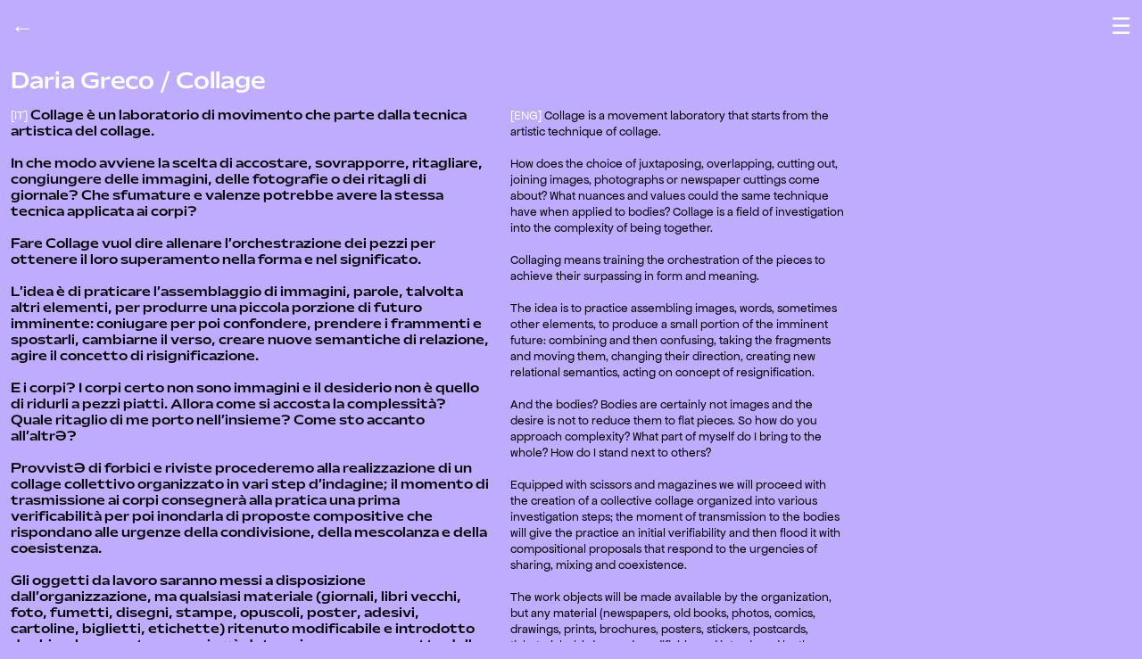

--- FILE ---
content_type: text/html
request_url: https://www.chiasma.eu/artist/greco/collage
body_size: 4228
content:
<!DOCTYPE html>
<html lang="en">
    <head>
        <title>Daria Greco / Collage</title>
        <meta charset="utf-8">
        <meta name="description" content="Chiasma è un organismo di produzione della danza riconosciuto dal MIC, fondato e diretto da Salvo Lombardo. I lavori di Chiasma si muovono tra la danza, il teatro e le arti visive con particolare attenzione ai linguaggi della video arte e sono ospitati in molti teatri e festival sia in Italia che all’estero. Chiasma si avvale inoltre della collaborazione di numerosi artistə tra danzatori, video artistə e sound designer puntando ad una contaminazione di linguaggi e ad una ricerca artistica interdisciplinare.">
        <meta name="keywords" content="chiasma, danza, roma, performance, artivisive, festival, interazioni, ctonia, lombardo, olivieri, d'intino, greco, mozzanega, lilli, sansone, anselmo, larena">
        
        <meta name="viewport" content="width=device-width, initial-scale=1, shrink-to-fit=no">
        <link href="https://cdn.jsdelivr.net/npm/bootstrap@5.0.2/dist/css/bootstrap.min.css" rel="stylesheet" integrity="sha384-EVSTQN3/azprG1Anm3QDgpJLIm9Nao0Yz1ztcQTwFspd3yD65VohhpuuCOmLASjC" crossorigin="anonymous">
        <link rel="stylesheet" type ="text/css" href="../../Chiasma_CSS/Project.css">
        <link rel="stylesheet" href="https://use.typekit.net/thb2pby.css">
        <link rel="stylesheet" href="https://cdnjs.cloudflare.com/ajax/libs/animate.css/4.1.1/animate.min.css">
    </head>

    <body style="background-color: #BFACFF; margin-top:10px; overflow: hidden;">

      <div id="drop-down-menu" style="display:none;" class="content row Mattone black link">
        <div class="Mattone new_nav row">
          <!--<span class="col-6 mt-1 left" style="font-size:26px;">MENU</span>-->
          <span class="col-6 mt-1 left" style="font-size:26px; color:#ffffff;">MENU</span>
          <button class="col-6 right white" onclick="toggle_menu()" style="background-color: transparent; border:none; font-size:26px;">↓</button>
        </div>
        <div class="col-12  pt-5" >  <a class="white" href="https://www.chiasma.eu/home"> HOME </a> </div>
        <div class="col-12  pt-4" >  <a class="white" href="https://www.chiasma.eu/about"> ABOUT </a> </div>
        <div class="col-12  pt-4" >  <a class="white" href="https://www.chiasma.eu/artists"> ARTISTS </a> </div>
        <div class="col-12 white menu-item pt-4">
          <button class="menu-btn m-0 p-0 white" style="height:6%; border:none; background-color: transparent;">INTERAZIONI FESTIVAL</button>
          <div class="submenu white" style="display: none;">
              <a class="col-12 white" href="https://www.chiasma.eu/Interazioni_Festival.html">2023</a>
              <a class="col-12 white" href="https://www.chiasma.eu/Interazioni_Programma_2022.html">2022</a>
          </div>
        </div>
        <!--<p class="col-12 black" style="height:6%;">  <a class="black" href="https://www.chiasma.eu/Interazioni_Festival.html"> INTERAZIONI FESTIVAL 2023</a> </p>
        <p class="col-12 black" style="height:6%;">  <a class="black" href="https://www.chiasma.eu/Interazioni_Programma_2022.html"> INTERAZIONI FESTIVAL 2022</a> </p>-->
        <div class="col-12 white pt-4" >  <a class="white" href="https://www.chiasma.eu/calendar"> CALENDAR </a> </div>
        <div class="col-12 white pt-4" >  <a class="white" href="https://www.chiasma.eu/special_projects"> SPECIAL PROJECTS </a> </div>
        <div class="col-12 white pt-4" >  <a class="white" href="https://www.chiasma.eu/contacts"> CONTACTS </a> </div>
      </div>

      <div class="view">
        <!--navbar-->
        <div class="Mattone new_nav row animate__animated animate__fadeIn animate__slower mb-3">
          <a class="col-6 mt-1" style="font-size:26px; opacity:1;" href="../daria-greco">←</a>
          <!--<button class="col-6 right" onclick="toggle_menu()" style="background-color:black; border:none;"><h4 id="menu" class="white" style="font-size:30px;">☰</h4></button>-->
          <button class="col-6 right white" onclick="toggle_menu()" style="background-color:#BFACFF; border:none; font-size:26px;">☰</button>
        </div>

        <!-- <button style="color:transparent;" class="navbar-toggler" type="button" data-toggle="collapse" data-target="#navbarNavAltMarkup" aria-controls="navbarNavAltMarkup" aria-expanded="false" aria-label="Toggle navigation">
        <span class="navbar-toggler-icon animate__animated animate__pulse animate__infinite	"><svg height="100%" width="100%"><circle  cx="50%" cy="50%" r="40%" stroke="black" stroke-width="1" fill="black" /></svg></span>
      </button> -->

        <!--space content-footer-->
        <!--<div class="sp"></div>-->

        <!--scrollable content-->
        <div class="content_artista Mattone row animate__animated animate__fadeIn animate__slower ">
            <div class="col-12 " style="padding-bottom:1vh;">
              <div id="a" class="white mt-2 pt-2 sticky-top" style=""><h4>Daria Greco / Collage<h4></div>
            </div>
              <div class="col-12 col-lg-9 m-0 p-0 row Mattone white" style="font-size:16px;">
                <p class="col-12 col-lg-7 black" style="font-size:14px; line-height:18px;">
                <span class="ApfelGrotezk" style="color:#ffffff; font-size:14px;">[IT]</span>
                Collage è un laboratorio di movimento che parte dalla tecnica artistica del
                collage.
                <br><br>In che modo avviene la scelta di accostare, sovrapporre, ritagliare, congiungere
                delle immagini, delle fotografie o dei ritagli di giornale? Che sfumature e
                valenze potrebbe avere la stessa tecnica applicata ai corpi?
                <br><br>Fare Collage vuol dire allenare l’orchestrazione dei pezzi per ottenere il loro
                superamento nella forma e nel significato.
                <br><br>L’idea è di praticare l’assemblaggio di immagini, parole, talvolta altri
                elementi, per produrre una piccola porzione di futuro imminente: coniugare per
                poi confondere, prendere i frammenti e spostarli, cambiarne il verso, creare
                nuove semantiche di relazione, agire il concetto di risignificazione.
                <br><br>E i corpi? I corpi certo non sono immagini e il desiderio non è quello di
                ridurli a pezzi piatti. Allora come si accosta la complessità? Quale ritaglio di
                me porto nell’insieme? Come sto accanto all’altrƏ?
                <br><br>ProvvistƏ di forbici e riviste procederemo alla realizzazione di un collage
                collettivo organizzato in vari step d’indagine; il momento di trasmissione ai
                corpi consegnerà alla pratica una prima verificabilità per poi inondarla di
                proposte compositive che rispondano alle urgenze della condivisione, della
                mescolanza e della coesistenza.
                <br><br>Gli oggetti da lavoro saranno messi a disposizione dall’organizzazione, ma
                qualsiasi materiale (giornali, libri vecchi, foto, fumetti, disegni, stampe,
                opuscoli, poster, adesivi, cartoline, biglietti, etichette) ritenuto
                modificabile e introdotto da chi ne ha appartenenza si può determinare come
                oggetto della pratica.
                <br><br>La pratica dura 3 ore ed è rivolta a un numero di persone che va da 5 a 10. È
                richiesto un abbigliamento soggettivamente comodo.
              </p>
              <p class="col-12 col-lg-5 ApfelGrotezk black" style="font-size:14px; line-height:18px;">
                <span style="color:#ffffff">[ENG]</span>
                Collage is a movement laboratory that starts from the artistic technique of
                collage.
                <br><br>How does the choice of juxtaposing, overlapping, cutting out, joining images,
                photographs or newspaper cuttings come about? What nuances and values ​​could
                the same technique have when applied to bodies? Collage is a field of
                investigation into the complexity of being together.
                <br><br>Collaging means training the orchestration of the pieces to achieve their
                surpassing in form and meaning.
                <br><br>The idea is to practice assembling images, words, sometimes other elements, to
                produce a small portion of the imminent future: combining and then confusing,
                taking the fragments and moving them, changing their direction, creating new
                relational semantics, acting on concept of resignification.
                <br><br>And the bodies? Bodies are certainly not images and the desire is not to reduce
                them to flat pieces. So how do you approach complexity? What part of myself do I
                bring to the whole? How do I stand next to others?
                <br><br>Equipped with scissors and magazines we will proceed with the creation of a
                collective collage organized into various investigation steps; the moment of
                transmission to the bodies will give the practice an initial verifiability and
                then flood it with compositional proposals that respond to the urgencies of
                sharing, mixing and coexistence.
                <br><br>The work objects will be made available by the organization, but any material
                (newspapers, old books, photos, comics, drawings, prints, brochures, posters,
                stickers, postcards, tickets, labels) deemed modifiable and introduced by those
                who belong to it can be determined as the object of the practice.
                <br><br>The practice lasts 3 hours and is aimed at a number of people ranging from 5 to
                10. Subjectively comfortable clothing is required.
              </p>
              <div class="col-12 col-lg-7">
                <iframe width="100%" height="400" src="https://www.youtube.com/embed/OjRh9MqY28c?si=RzCmrfj6feYsoPOJ" title="YouTube video player" frameborder="0" allow="accelerometer; autoplay; clipboard-write; encrypted-media; gyroscope; picture-in-picture; web-share" allowfullscreen></iframe>
                <!--<img class="mt-2 mb-1" style="width:100%" src="img/parentesi/1.jpg"></img>-->
                <br><br><br>
              </div>
              <div class="col-12 col-lg-5">
              </div>

            </div>
            <p class="col-12 col-lg-3 ApfelGrotezk black" style="font-size:14px; line-height:18px;">
              
              <!--<span style="color:#ffffff">[CREDITS ENG]<br></span>
              <span class="Fett">Idea</span>  Jacopo Ruben Dell’Abate e Daria Greco<br>
              <span class="Fett">Performance</span>  Jacopo Ruben Dell’Abate e Daria Greco<br>
              <span class="Fett">Sound</span>  Jacopo Ruben Dell’Abate
              <span class="Fett">Production</span>  Chiasma
              <span class="Fett"><br>With the support of</span> ORBITA | Spellbound Centro di Produzione Nazionale della Danza; Ostudio
              <span class="Fett"><br>With the support of</span> MIC – Ministero della Cultura
              <span style="color:#ffffff"><br><br><a href="rassegne_stampa/rs_parentesi.pdf">[RASSEGNA STAMPA]</a><br></span>-->
              <br><br><br><br><br><br><br><br><br><br><br><br><br><br>
            </p>
        </div>



      <script src="https://code.jquery.com/jquery-3.4.1.js"></script>
      <script src="https://stackpath.bootstrapcdn.com/bootstrap/4.2.1/js/bootstrap.min.js"></script>

      <script>

      document.addEventListener('DOMContentLoaded', (event) => {
          document.querySelector('.menu-btn').addEventListener('click', function() {
              var submenu = this.nextElementSibling;
              if (submenu.style.display === "block") {
                  submenu.style.display = "none";
              } else {
                  submenu.style.display = "block";
              }
          });
      });

      function toggle_menu(){
        if(document.getElementById('drop-down-menu').style.display === "none"){
          document.getElementById('drop-down-menu').style="display:block; color:white; font-size:20px; text-decoration: none; opacity:0.2;";
          document.getElementById('drop-down-menu').classList.add('animate__animated', 'animate__fadeIn', 'animate__fast', 'content', 'row', 'Mattone', 'right', 'link');
        }else{
        document.getElementById('drop-down-menu').style.display="none"}
      }

        let control=0;

        function recursiveFunction() {
          if(control==1){
            document.getElementById('menu').innerHTML='◩';
            control=0;
          }else{
            document.getElementById('menu').innerHTML='◪';
            control=1;
          }

        console.log('ciao');
        setTimeout(recursiveFunction, 300); // Call the function recursively after 1 second (1000 milliseconds)
      }

      recursiveFunction();

      </script>

    </body>
</html>


--- FILE ---
content_type: text/css
request_url: https://www.chiasma.eu/Chiasma_CSS/Project.css
body_size: 1153
content:
@font-face {
  font-family: "Mattone";
  src: url("../Fonts/Mattone/Mattone-150.woff2") format("woff2"),
       url("../Fonts/Mattone/Mattone-150.woff") format("woff");
}

@font-face {
  font-family: "Ortica";
  src: url("../Fonts/Ortica/Ortica-Light.woff2") format("woff2"),
       url("../Fonts/Ortica/Ortica-Light.woff") format("woff");
}

@font-face {
  font-family: "Porpora";
  src: url("../Fonts/Porpora/Porpora-Regular.woff2") format("woff2"),
       url("../Fonts/Porpora/Porpora-Regular.woff") format("woff");
}

@font-face {
  font-family: "ApfelGrotezk";
  src: url("../Fonts/ApfelGrotezk/ApfelGrotezk-Regular.woff2") format("woff2"),
       url("../Fonts/ApfelGrotezk/ApfelGrotezk-Regular.woff") format("woff");
}

@font-face {
  font-family: "Fett";
  src: url("../Fonts/ApfelGrotezk/ApfelGrotezk-Fett.woff2") format("woff2"),
       url("../Fonts/ApfelGrotezk/ApfelGrotezk-Fett.woff") format("woff");
}

.Porpora {
  font-family: Porpora;
  color: #000000;
}

.ApfelGrotezk {
  font-family: ApfelGrotezk;
  color: #000000;
  font-size: 16px;
}

.Fett {
  font-family: Fett;
  color: #000000;
}

body {

	height: 100vh;
  overflow: hidden;
}

@keyframes gradient {
	0% {
		background-position: 0% 50%;
	}
  25% {
    background-position: 30% 80%;
  }
	50% {
		background-position: 100% 50%;
	}
  75% {
    background-position: 20% 20%;
  }
	100% {
		background-position: 0% 50%;
	}
}

.Mattone {
  font-family: Mattone;
  color: #ffffff;
}

.Ortica {
  font-family: Ortica;
  color: #ffffff;
}

.view {
  height: 80vh;

  margin: 0;
  padding: 0;
}

.content {
  height: 85vh;
  width: 100vw;
  overflow: scroll;
  margin: 0;
  padding: 0;
}

.content_artista {
  display: flex;
  align-items: flex-start;
  justify-content: flex-start;
  align-self: flex-start;
  height: 94vh;
  width: 100vw;
  overflow: scroll;
  margin: 0;
  padding: 0;
}

.content_artisti {
  height: 70vh;
  width: 100vw;
  overflow: scroll;
  margin: 0;
  padding: 0;
}

.new_nav {
  height:5vh;
  width: 100vw;
  position: sticky;
  margin: 0;
  padding: 0;
}

.new_nav_artisti {
  height:10vh;
  width: 100vw;
  position: relative;
  margin: 0;
  padding: 0;
}

.right {
  text-align:right;
}

.white {
  color:white;
}

hr{
   padding: 0px;
   margin: 0px;
}

a{
  text-decoration: none;
  color:white;
}

.round {
  border-radius: 2px;
}

.dec_none {
  text-decoration: none;
}

.new_nav a {
  font-family: Mattone;
  float: left;
  color: #ffffff;
  text-decoration: none;
  font-size: 17px;
}

/* Change the color of links on hover */
.new_nav a:hover {
  background-color: ;
  color: pink;
}

a {
  opacity:0.5;
  color:white;
}
a:hover {
  opacity:1;
  color:white;
}

/* Add a color to the active/current link */
.new_nav a.active {
  background-color:;
  color: black;
}

.left {
  text-align: left;
}

.avoid_mobile {
  display: true;
}

@media (max-width : 480px){
  .avoid_mobile {
    display: none;
  }
}

.white {
  color: white;
}

.black {
  color: black;
}

.main{position:sticky;top:0;right:0;left:0;padding:0;}
.sticky-1{height:calc(100vh - 180px);position:;top:60px;bottom:0;width:100%;z-index:1}
.sticky-2{height:calc(100vh - 100px);margin-top:calc(100vh - 180px);position:sticky;top:120px;z-index:2}
.sticky-3{height:calc(100vh - 180px);position:sticky;top:180px;z-index:3}

.grad {
  background: radial-gradient(circle at 45.3% 1.32%, #ffffff, transparent 20%),radial-gradient(circle at 84.06% 17.15%, #00fc8b, transparent 57%),radial-gradient(circle at 16.34% 66.79%, #0032e8, transparent 100%),radial-gradient(circle at 50% 50%, #ffffff, #ffffff 100%);
	background-size: 125% 125%;
	animation: gradient 10s ease infinite;
}

.grad_2 {
  background: radial-gradient(circle at 45.3% 1.32%, #ffffff, transparent 15%),radial-gradient(circle at 84.06% 17.15%, #4c4fe3, transparent 57%),radial-gradient(circle at 16.34% 66.79%, #b28fe6, transparent 100%),radial-gradient(circle at 50% 50%, #ffffff, #ffffff 100%);
	background-size: 125% 125%;
	animation: gradient 15s ease infinite;
	height: 100vh;
}

@keyframes gradient {
	0% {
		background-position: 0% 50%;
	}
  25% {
    background-position: 30% 80%;
  }
	50% {
		background-position: 100% 50%;
	}
  75% {
    background-position: 20% 20%;
  }
	100% {
		background-position: 0% 50%;
	}
}

.footer {
  height: 10vh;
}

.col {
  color: #ffffff;
}

.colback {
  background-color: #b84338;
}

#drop-down-menu {
  height:100vh;
  text-decoration: none;
}

.new_footer {
  height:10vh;
  -moz-transform: translateX(100%);
  -webkit-transform: translateX(100%);
  transform: translateX(100%);
  -moz-animation: scroll-left 4s linear infinite;
  -webkit-animation: scroll-left 4s linear infinite;
  animation: scroll-left 30s linear infinite;

}

@media (max-width: 767px) {
    .new_footer {
      display: none;
    }
  }

.bluraccess{
  -webkit-filter: blur(5px);
    -moz-filter: blur(5px);
    -o-filter: blur(5px);
    -ms-filter: blur(5px);
    filter: blur(5px);
}

.img-bl{
  opacity:0.5;
}

.img-bl:hover{
  opacity: 1;
}

.hover-effect:hover {
  filter: hue-rotate(270deg) brightness(1.5);
  transition: filter 0.3s ease;
}

.image-wrapper {
  position: relative;
  display: inline-block;
}

.image-wrapper img {
  display: block;
  width: 100%;
  height: auto;
}

.image-wrapper:hover::before {
  content: "";
  position: absolute;
  top: 0;
  left: 0;
  width: 100%;
  height: 100%;
  background-color: rgba(191, 172, 255, 1); /* Purple color with 50% opacity */
  mix-blend-mode: multiply;
  opacity: 1;
  transition: opacity 0.3s ease;
}

.image-wrapper::before {
  opacity: 0;
  transition: opacity 0.3s ease;
}

.footer {
  overflow-x: scroll;
  position: absolute;
                width: 500%;
                height: 10vh;
                margin: 0;

                text-align: center;
                -moz-transform: translateX(100%);
                -webkit-transform: translateX(100%);
                transform: translateX(100%);
                -moz-animation: scroll-left 2s linear infinite;
                -webkit-animation: scroll-left 2s linear infinite;
                animation: scroll-left 20s linear infinite;
}

            @-moz-keyframes scroll-left {
                0% {
                    -moz-transform: translateX(100%);
                }
                100% {
                    -moz-transform: translateX(-100%);
                }
            }

            @-webkit-keyframes scroll-left {
                0% {
                    -webkit-transform: translateX(100%);
                }
                100% {
                    -webkit-transform: translateX(-100%);
                }
            }

            @keyframes scroll-left {
                0% {
                    -moz-transform: translateX(100%);
                    -webkit-transform: translateX(100%);
                    transform: translateX(100%);
                }
                100% {
                    -moz-transform: translateX(-100%);
                    -webkit-transform: translateX(-100%);
                    transform: translateX(-100%);
                }
            }
